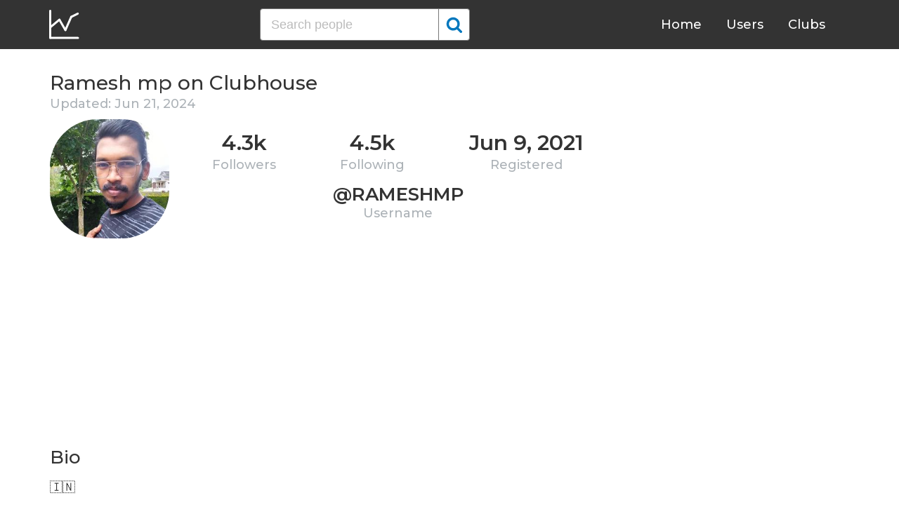

--- FILE ---
content_type: text/html; charset=UTF-8
request_url: https://clubhousedb.com/user/rameshmp
body_size: 7623
content:
<!DOCTYPE html>
<html lang="en">
<head>
    <meta charset="UTF-8">
    <meta name="viewport" content="width=device-width, initial-scale=1">
    <title>Ramesh mp Clubhouse Profile, Followers, Statistics (@rameshmp)</title><meta name="description" content="Find Ramesh mp (@rameshmp) Clubhouse profile information: followers, following, registration date, club membership, instagram, etc."><link rel="canonical" href="https://clubhousedb.com/user/rameshmp"/><meta property="og:title" content="Ramesh mp Clubhouse Profile, Followers, Statistics (@rameshmp)" /><meta property="og:description" content="Find Ramesh mp (@rameshmp) Clubhouse profile information: followers, following, registration date, club membership, instagram, etc." /><meta property="og:url" content="https://clubhousedb.com/user/rameshmp" /><meta property="og:image" content="https://clubhousedb.com/theme/img/share.png" />
    <link rel="stylesheet" href="/theme/css/style.min.css"/>
    <link href="https://fonts.googleapis.com/css?family=Montserrat:400,500,600&display=swap" rel="stylesheet">
    <meta name="format-detection" content="telephone=no">
    <link rel="apple-touch-icon" sizes="180x180" href="/apple-touch-icon.png">
    <link rel="icon" type="image/png" sizes="32x32" href="/favicon-32x32.png">
    <link rel="icon" type="image/png" sizes="16x16" href="/favicon-16x16.png">
    <link rel="manifest" href="/site.webmanifest">
    <link rel="mask-icon" href="/safari-pinned-tab.svg" color="#5bbad5">
    <meta name="msapplication-TileColor" content="#ffffff">
    <meta name="theme-color" content="#ffffff">

    <!-- Global site tag (gtag.js) - Google Analytics -->
    <script async src="https://www.googletagmanager.com/gtag/js?id=G-507W9DBERB"></script>
    <script>
    window.dataLayer = window.dataLayer || [];
    function gtag(){dataLayer.push(arguments);}
    gtag('js', new Date());
    gtag('config', 'G-507W9DBERB');
</script>

<script async src="https://pagead2.googlesyndication.com/pagead/js/adsbygoogle.js?client=ca-pub-3887117950946081" crossorigin="anonymous"></script>

</head>
<body>
    <svg width="0" height="0" class="hidden">
    <symbol xmlns="http://www.w3.org/2000/svg" viewBox="0 0 30 32" id="search">
        <path d="M20.576 14.848q0-3.296-2.336-5.632t-5.664-2.368-5.664 2.368-2.336 5.632 2.336 5.664 5.664 2.336 5.664-2.336 2.336-5.664zm9.152 14.88q0 .928-.704 1.6t-1.6.672q-.96 0-1.6-.672l-6.112-6.112q-3.2 2.208-7.136 2.208-2.56 0-4.896-.992t-4-2.688-2.688-4T0 14.848t.992-4.864T3.68 5.952t4-2.688 4.896-.992 4.896.992 4 2.688 2.688 4.032.992 4.864q0 3.936-2.208 7.136l6.112 6.112q.672.672.672 1.632z"></path>
    </symbol>
    <symbol xmlns="http://www.w3.org/2000/svg" viewBox="0 0 32 32" id="twitter">
        <path fill="#1da1e2" d="M31.939 6.092c-1.18 0.519-2.44 0.872-3.767 1.033 1.352-0.815 2.392-2.099 2.884-3.631-1.268 0.74-2.673 1.279-4.169 1.579-1.195-1.279-2.897-2.079-4.788-2.079-3.623 0-6.56 2.937-6.56 6.556 0 0.52 0.060 1.020 0.169 1.499-5.453-0.257-10.287-2.876-13.521-6.835-0.569 0.963-0.888 2.081-0.888 3.3 0 2.28 1.16 4.284 2.917 5.461-1.076-0.035-2.088-0.331-2.971-0.821v0.081c0 3.18 2.257 5.832 5.261 6.436-0.551 0.148-1.132 0.228-1.728 0.228-0.419 0-0.82-0.040-1.221-0.115 0.841 2.604 3.26 4.503 6.139 4.556-2.24 1.759-5.079 2.807-8.136 2.807-0.52 0-1.039-0.031-1.56-0.089 2.919 1.859 6.357 2.945 10.076 2.945 12.072 0 18.665-9.995 18.665-18.648 0-0.279 0-0.56-0.020-0.84 1.281-0.919 2.4-2.080 3.28-3.397z"></path>
    </symbol>
    <symbol xmlns="http://www.w3.org/2000/svg" viewBox="0 0 32 32" id="instagram">
        <path fill="#e4404f" d="M16 0c-4.347 0-4.889 0.020-6.596 0.096-1.704 0.080-2.864 0.348-3.884 0.744-1.052 0.408-1.945 0.956-2.835 1.845s-1.439 1.781-1.845 2.835c-0.396 1.020-0.665 2.18-0.744 3.884-0.080 1.707-0.096 2.249-0.096 6.596s0.020 4.889 0.096 6.596c0.080 1.703 0.348 2.864 0.744 3.884 0.408 1.051 0.956 1.945 1.845 2.835 0.889 0.888 1.781 1.439 2.835 1.845 1.021 0.395 2.181 0.665 3.884 0.744 1.707 0.080 2.249 0.096 6.596 0.096s4.889-0.020 6.596-0.096c1.703-0.080 2.864-0.349 3.884-0.744 1.051-0.408 1.945-0.957 2.835-1.845 0.888-0.889 1.439-1.78 1.845-2.835 0.395-1.020 0.665-2.181 0.744-3.884 0.080-1.707 0.096-2.249 0.096-6.596s-0.020-4.889-0.096-6.596c-0.080-1.703-0.349-2.865-0.744-3.884-0.408-1.052-0.957-1.945-1.845-2.835-0.889-0.889-1.78-1.439-2.835-1.845-1.020-0.396-2.181-0.665-3.884-0.744-1.707-0.080-2.249-0.096-6.596-0.096zM16 2.88c4.271 0 4.78 0.021 6.467 0.095 1.56 0.073 2.407 0.332 2.969 0.553 0.749 0.289 1.28 0.636 1.843 1.195 0.559 0.56 0.905 1.092 1.195 1.841 0.219 0.563 0.48 1.409 0.551 2.969 0.076 1.688 0.093 2.195 0.093 6.467s-0.020 4.78-0.099 6.467c-0.081 1.56-0.341 2.407-0.561 2.969-0.299 0.749-0.639 1.28-1.199 1.843-0.559 0.559-1.099 0.905-1.84 1.195-0.56 0.219-1.42 0.48-2.98 0.551-1.699 0.076-2.199 0.093-6.479 0.093-4.281 0-4.781-0.020-6.479-0.099-1.561-0.081-2.421-0.341-2.981-0.561-0.759-0.299-1.28-0.639-1.839-1.199-0.561-0.559-0.92-1.099-1.2-1.84-0.22-0.56-0.479-1.42-0.56-2.98-0.060-1.68-0.081-2.199-0.081-6.459 0-4.261 0.021-4.781 0.081-6.481 0.081-1.56 0.34-2.419 0.56-2.979 0.28-0.76 0.639-1.28 1.2-1.841 0.559-0.559 1.080-0.919 1.839-1.197 0.56-0.221 1.401-0.481 2.961-0.561 1.7-0.060 2.2-0.080 6.479-0.080zM16 7.784c-4.54 0-8.216 3.68-8.216 8.216 0 4.54 3.68 8.216 8.216 8.216 4.54 0 8.216-3.68 8.216-8.216 0-4.54-3.68-8.216-8.216-8.216zM16 21.333c-2.947 0-5.333-2.387-5.333-5.333s2.387-5.333 5.333-5.333 5.333 2.387 5.333 5.333-2.387 5.333-5.333 5.333zM26.461 7.46c0 1.060-0.861 1.92-1.92 1.92-1.060 0-1.92-0.861-1.92-1.92s0.861-1.919 1.92-1.919c1.057-0.001 1.92 0.86 1.92 1.919z"></path>
    </symbol>
</svg>

<header class="master-header">
    <div class="container">
        <a href="/" class="logo">
            <svg height="42" viewBox="0 0 43 42" width="43" xmlns="http://www.w3.org/2000/svg"><g fill="none" fill-rule="evenodd" stroke="#fff" stroke-linecap="round" stroke-width="3" transform="translate(1 1)"><path d="m.5.5v38.6"/><path d="m40 39.1h-38.5"/><path d="m.5 24 13.1-10.9"/><path d="m13.7 13.3 8.4 14.6"/><path d="m30.4 9.1-8.2 18.6"/><path d="m39.7 4.5-9.3 4.6"/></g></svg>
        </a>

        <form action="https://clubhousedb.com/search" method="get" class="search-form">
                        <input name="q" type="text" placeholder="Search people" value="" class="input-field">
            
            <button class="submit-btn" type="submit">
                <svg class="icon">
                    <use xlink:href="#search"></use>
                </svg>
            </button>
        </form>

        <ul class="navigation">
            <li class="item">
                <a href="/" class="link">Home</a>
            </li>
            <li class="item">
                <a href="/users" class="link">Users</a>
            </li>
            <li class="item">
                <a href="/clubs" class="link">Clubs</a>
            </li>
            <li class="item">
                <form action="https://clubhousedb.com/search" method="get" class="search-form">
                                        <input name="q" type="text" placeholder="Search people" value="" class="input-field">
                    
                    <button class="submit-btn" type="submit">
                        <svg class="icon">
                            <use xlink:href="#search"></use>
                        </svg>
                    </button>
                </form>
            </li>
        </ul>

        <div class="hamburger-btn">
            <span></span>
            <span></span>
            <span></span>
        </div>
    </div>
</header>
    <div class="container">
    <div class="row">
        <div class="col-main">
            <h1 class="title-big user-page">Ramesh mp on Clubhouse</h1>

            <div class="data-big updated">
                                <div class="text-updated">
                    Updated: Jun 21, 2024
                </div>
                            </div>

            <div class="data-big">
                <div class="img-col">
                                        <img src="https://d14u0p1qkech25.cloudfront.net/429687411_be0e1204-1be2-412c-bb4d-d77eeadb9a5a_thumbnail_250x250" alt="Ramesh mp Clubhouse" class="data-img">
                                    </div>

                <div class="text-col">
                    <div class="text-col-data">
                        <div class="text-single-col">
                            <span class="big-text">4.3k</span>
                            <span class="small-text">Followers</span>
                        </div>
                        <div class="text-single-col">
                            <span class="big-text">4.5k</span>
                            <span class="small-text">Following</span>
                        </div>

                                                <div class="text-single-col">
                            <span class="big-text">Jun  9, 2021</span>
                            <span class="small-text">Registered</span>
                        </div>
                                            </div>
                    <div class="text-col-data">
                        <div class="text-single-col username">
                            <span class="big-text smaller">@rameshmp</span>
                            <span class="small-text smaller">Username</span>
                        </div>
                    </div>
                </div>
            </div>
            <ins class="adsbygoogle"
     style="display:block"
     data-ad-client="ca-pub-3887117950946081"
     data-ad-slot="7589562201"
     data-ad-format="auto"
     data-full-width-responsive="true"></ins>
<script>
     (adsbygoogle = window.adsbygoogle || []).push({});
</script>

                        <section class="user-bio">
                <h2 class="title-medium user-page">Bio</h2>
                <p>🇮🇳</p>

                                <div class="text-col-data">
                    <div class="text-single-col">
                        
                                                <span class="social-text">
                            <svg class="icon">
                                <use xlink:href="#instagram"></use>
                            </svg>
                            @mp_ramesh
                        </span>
                                            </div>
                </div>
                            </section>

                        
            
                        <section class="breakdown">
                                <h2 class="title-medium user-page breakdown">Last 10 Records</h2>
                
                <p class="no-new-rows">if the data has not been changed, no new rows will appear.</p>

                <table class="breakdown-table">
    <tbody>
        <tr>
            <th>Day</th>
            <th>Followers</th>
            <th>Gain</th>
            <th>% Gain</th>
        </tr>
                <tr>
            <td>June 21, 2024</td>
            <td>4,317</td>
                        <td class="gain-plus">+22</td>
                                    <td class="gain-plus">+0.6%</td>
                    </tr>
                <tr>
            <td>May 19, 2024</td>
            <td>4,295</td>
                        <td class="gain-plus">+2</td>
                                    <td class="gain-plus">+0.1%</td>
                    </tr>
                <tr>
            <td>April 16, 2024</td>
            <td>4,293</td>
                        <td class="gain-plus">+5</td>
                                    <td class="gain-plus">+0.2%</td>
                    </tr>
                <tr>
            <td>March 12, 2024</td>
            <td>4,288</td>
                        <td class="gain-plus">+9</td>
                                    <td class="gain-plus">+0.3%</td>
                    </tr>
                <tr>
            <td>February 19, 2024</td>
            <td>4,279</td>
                        <td class="gain-plus">+13</td>
                                    <td class="gain-plus">+0.4%</td>
                    </tr>
                <tr>
            <td>February 01, 2024</td>
            <td>4,266</td>
                        <td class="gain-plus">+20</td>
                                    <td class="gain-plus">+0.5%</td>
                    </tr>
                <tr>
            <td>January 15, 2024</td>
            <td>4,246</td>
                        <td class="gain-plus">+17</td>
                                    <td class="gain-plus">+0.5%</td>
                    </tr>
                <tr>
            <td>December 30, 2023</td>
            <td>4,229</td>
                        <td class="gain-plus">+2</td>
                                    <td class="gain-plus">+0.1%</td>
                    </tr>
                <tr>
            <td>December 14, 2023</td>
            <td>4,227</td>
                        <td class="gain-plus">+1</td>
                                    <td class="gain-plus">+0.1%</td>
                    </tr>
                <tr>
            <td>November 29, 2023</td>
            <td>4,226</td>
                        <td class="gain-plus">+1</td>
                                    <td class="gain-plus">+0.1%</td>
                    </tr>
            </tbody>
</table>
            </section>
            
                        <ins class="adsbygoogle"
     style="display:block"
     data-ad-client="ca-pub-3887117950946081"
     data-ad-slot="7589562201"
     data-ad-format="auto"
     data-full-width-responsive="true"></ins>
<script>
     (adsbygoogle = window.adsbygoogle || []).push({});
</script>

            <script>
            var chartDataGain = [
                                [
                    1701216000000,
                    1
                ],
                                [
                    1702512000000,
                    1
                ],
                                [
                    1703894400000,
                    2
                ],
                                [
                    1705276800000,
                    17
                ],
                                [
                    1706745600000,
                    20
                ],
                                [
                    1708300800000,
                    13
                ],
                                [
                    1710201600000,
                    9
                ],
                                [
                    1713225600000,
                    5
                ],
                                [
                    1716076800000,
                    2
                ],
                                [
                    1718928000000,
                    22
                ],
                            ];
            var chartDataTotal = [
                                [
                    1701216000000,
                    4226
                ],
                                [
                    1702512000000,
                    4227
                ],
                                [
                    1703894400000,
                    4229
                ],
                                [
                    1705276800000,
                    4246
                ],
                                [
                    1706745600000,
                    4266
                ],
                                [
                    1708300800000,
                    4279
                ],
                                [
                    1710201600000,
                    4288
                ],
                                [
                    1713225600000,
                    4293
                ],
                                [
                    1716076800000,
                    4295
                ],
                                [
                    1718928000000,
                    4317
                ],
                            ];
            </script>
            <section class="charts">
                <h2 class="title-medium user-page">Charts</h2>
                <div id="chart-gain"></div>
                <div id="chart-total"></div>
            </section>
            
                        <h2 class="title-medium user-page">Member of</h2>

                        <ins class="adsbygoogle"
     style="display:block"
     data-ad-client="ca-pub-3887117950946081"
     data-ad-slot="7589562201"
     data-ad-format="auto"
     data-full-width-responsive="true"></ins>
<script>
     (adsbygoogle = window.adsbygoogle || []).push({});
</script>
            
            <section class="user-clubs">
                <div class="row">
                                        <div class="club-col">
                        <a href="https://clubhousedb.com/club/80327001-am-ire-a-s" class="club-link">
                            <div class="club-img-radius">
                                                                <img src="https://d14u0p1qkech25.cloudfront.net/club_80327001_50bd8cd6-0430-43b4-aaa7-4b233b94b452_thumbnail_250x250" alt="🆅︎AM🅿︎IRE 🅶︎Aℕ🅶︎S̺͆ Clubhouse" class="club-img">
                                                            </div>
                            🆅︎AM🅿︎IRE 🅶︎Aℕ🅶︎S̺͆
                        </a>
                    </div>
                                        <div class="club-col">
                        <a href="https://clubhousedb.com/club/245563544-ktm-lover-s-club" class="club-link">
                            <div class="club-img-radius">
                                                                <img src="https://d14u0p1qkech25.cloudfront.net/club_245563544_5532ca50-a6f4-417f-a9ae-5d7886bf2180_thumbnail_250x250" alt="KTM lover&#039;s CLUB Clubhouse" class="club-img">
                                                            </div>
                            KTM lover&#039;s CLUB
                        </a>
                    </div>
                                        <div class="club-col">
                        <a href="https://clubhousedb.com/club/253580590-keralam" class="club-link">
                            <div class="club-img-radius">
                                                                <img src="https://d14u0p1qkech25.cloudfront.net/club_253580590_0a5c41cd-8a56-48d1-82f3-230a1182f408_thumbnail_250x250" alt="എൻ്റെ KERALAM Clubhouse" class="club-img">
                                                            </div>
                            എൻ്റെ KERALAM
                        </a>
                    </div>
                                        <div class="club-col">
                        <a href="https://clubhousedb.com/club/260860115-kerala-cafe" class="club-link">
                            <div class="club-img-radius">
                                                                <img src="https://d14u0p1qkech25.cloudfront.net/club_260860115_63a0365c-dc3b-443f-a049-7615e0a2ed9b_thumbnail_250x250" alt="KERALA CAFE Clubhouse" class="club-img">
                                                            </div>
                            KERALA CAFE
                        </a>
                    </div>
                                        <div class="club-col">
                        <a href="https://clubhousedb.com/club/314805346-pet-lovers" class="club-link">
                            <div class="club-img-radius">
                                                                <img src="https://d14u0p1qkech25.cloudfront.net/club_314805346_94d23a46-516e-4f95-b6d5-4b2afd820f84_thumbnail_250x250" alt="PET LOVERS Clubhouse" class="club-img">
                                                            </div>
                            PET LOVERS
                        </a>
                    </div>
                                        <div class="club-col">
                        <a href="https://clubhousedb.com/club/346302138-nostu-media" class="club-link">
                            <div class="club-img-radius">
                                                                <img src="https://d14u0p1qkech25.cloudfront.net/club_346302138_40c35762-8b54-435b-881d-cfd6110e5b30_thumbnail_250x250" alt="Nostu Media Clubhouse" class="club-img">
                                                            </div>
                            Nostu Media
                        </a>
                    </div>
                                        <div class="club-col">
                        <a href="https://clubhousedb.com/club/560495097-cochin" class="club-link">
                            <div class="club-img-radius">
                                                                <img src="https://d14u0p1qkech25.cloudfront.net/club_560495097_eca00a24-a275-4ce5-9cd5-823094ced6f6_thumbnail_250x250" alt="Cochin Clubhouse" class="club-img">
                                                            </div>
                            Cochin
                        </a>
                    </div>
                                        <div class="club-col">
                        <a href="https://clubhousedb.com/club/710824647-mallu-entertainment-hub" class="club-link">
                            <div class="club-img-radius">
                                                                <img src="https://d14u0p1qkech25.cloudfront.net/club_710824647_96919ad7-c5c9-4a12-a04e-95bc38b9dd2a_thumbnail_250x250" alt="Mallu Entertainment hub Clubhouse" class="club-img">
                                                            </div>
                            Mallu Entertainment hub
                        </a>
                    </div>
                                        <div class="club-col">
                        <a href="https://clubhousedb.com/club/734806225-class-advertiser-s" class="club-link">
                            <div class="club-img-radius">
                                                                <img src="https://d14u0p1qkech25.cloudfront.net/club_734806225_b446de6a-b8e0-4a16-ad5a-9a379ca66fb7_thumbnail_250x250" alt="Class Advertiser&#039;s Clubhouse" class="club-img">
                                                            </div>
                            Class Advertiser&#039;s
                        </a>
                    </div>
                                        <div class="club-col">
                        <a href="https://clubhousedb.com/club/764221223-oet-speaking" class="club-link">
                            <div class="club-img-radius">
                                                                <img src="https://d14u0p1qkech25.cloudfront.net/club_764221223_2485f2cf-dbce-4375-a181-16d753eb8857_thumbnail_250x250" alt="OET Speaking Clubhouse" class="club-img">
                                                            </div>
                            OET Speaking
                        </a>
                    </div>
                                        <div class="club-col">
                        <a href="https://clubhousedb.com/club/874460868-right-voice" class="club-link">
                            <div class="club-img-radius">
                                                                <img src="https://d14u0p1qkech25.cloudfront.net/club_874460868_9e9e19c5-500d-4ee0-a53b-4133201d251e_thumbnail_250x250" alt="Right Voice Clubhouse" class="club-img">
                                                            </div>
                            Right Voice
                        </a>
                    </div>
                                        <div class="club-col">
                        <a href="https://clubhousedb.com/club/891788066-place-for-free-thinkers" class="club-link">
                            <div class="club-img-radius">
                                                                <img src="https://d14u0p1qkech25.cloudfront.net/club_891788066_9c2aa357-8b10-4420-896d-3c0a95e0784c_thumbnail_250x250" alt="Place for free thinkers Clubhouse" class="club-img">
                                                            </div>
                            Place for free thinkers
                        </a>
                    </div>
                                        <div class="club-col">
                        <a href="https://clubhousedb.com/club/893392476-riyas-khan-malappuram" class="club-link">
                            <div class="club-img-radius">
                                                                <img src="https://d14u0p1qkech25.cloudfront.net/club_893392476_1b6e9c74-119b-4a63-8f53-132e11444d4c_thumbnail_250x250" alt="Riyas khan malappuram Clubhouse" class="club-img">
                                                            </div>
                            Riyas khan malappuram
                        </a>
                    </div>
                                        <div class="club-col">
                        <a href="https://clubhousedb.com/club/930155991-malluzzz-club-house" class="club-link">
                            <div class="club-img-radius">
                                                                <img src="https://d14u0p1qkech25.cloudfront.net/club_930155991_b6995aa0-ca00-4fb0-8cda-25ff0908c257_thumbnail_250x250" alt="mAlLuzZz cLuB hOusE Clubhouse" class="club-img">
                                                            </div>
                            mAlLuzZz cLuB hOusE
                        </a>
                    </div>
                                        <div class="club-col">
                        <a href="https://clubhousedb.com/club/1111637773" class="club-link">
                            <div class="club-img-radius">
                                                                <img src="https://d14u0p1qkech25.cloudfront.net/club_1111637773_5670cfd8-23b1-45fb-a683-f29debc1a04e_thumbnail_250x250" alt="ഞാൻ യാത്രികൻ Clubhouse" class="club-img">
                                                            </div>
                            ഞാൻ യാത്രികൻ
                        </a>
                    </div>
                                        <div class="club-col">
                        <a href="https://clubhousedb.com/club/1252624230-mimicry" class="club-link">
                            <div class="club-img-radius">
                                                                <img src="https://d14u0p1qkech25.cloudfront.net/club_1252624230_37b7c19a-32eb-4616-ae75-14952136703f_thumbnail_250x250" alt="Mimicry പറയാം ചിരിക്കാം Clubhouse" class="club-img">
                                                            </div>
                            Mimicry പറയാം ചിരിക്കാം
                        </a>
                    </div>
                                        <div class="club-col">
                        <a href="https://clubhousedb.com/club/1280528178-memories-on-plate" class="club-link">
                            <div class="club-img-radius">
                                                                <img src="https://d14u0p1qkech25.cloudfront.net/club_1280528178_6881d0f2-73ac-492b-af55-ce0daafd3bc2_thumbnail_250x250" alt="Memories on Plate Clubhouse" class="club-img">
                                                            </div>
                            Memories on Plate
                        </a>
                    </div>
                                        <div class="club-col">
                        <a href="https://clubhousedb.com/club/1352091391-mangaloreans" class="club-link">
                            <div class="club-img-radius">
                                                                <img src="https://d14u0p1qkech25.cloudfront.net/club_1352091391_cec46ed0-8f44-4408-bf39-f599a7f9bb9e_thumbnail_250x250" alt="Mangaloreans Clubhouse" class="club-img">
                                                            </div>
                            Mangaloreans
                        </a>
                    </div>
                                        <div class="club-col">
                        <a href="https://clubhousedb.com/club/1376678085-opportunity-hub" class="club-link">
                            <div class="club-img-radius">
                                                                <img src="https://d14u0p1qkech25.cloudfront.net/club_1376678085_b2862d61-8f42-41ff-8595-4b8b8587cc38_thumbnail_250x250" alt="Opportunity Hub Clubhouse" class="club-img">
                                                            </div>
                            Opportunity Hub
                        </a>
                    </div>
                                        <div class="club-col">
                        <a href="https://clubhousedb.com/club/1483402730-friends-the-tv-show" class="club-link">
                            <div class="club-img-radius">
                                                                <img src="https://d14u0p1qkech25.cloudfront.net/club_1483402730_cd698108-c895-46b4-a5ba-c367063c76e0_thumbnail_250x250" alt="Friends (the TV show) Clubhouse" class="club-img">
                                                            </div>
                            Friends (the TV show)
                        </a>
                    </div>
                                        <div class="club-col">
                        <a href="https://clubhousedb.com/club/1509273588-friends-and-masthi" class="club-link">
                            <div class="club-img-radius">
                                                                <img src="https://d14u0p1qkech25.cloudfront.net/club_1509273588_73b49d5b-e64b-438a-a98c-0d6c8f60bd68_thumbnail_250x250" alt="Friends and Masthi Clubhouse" class="club-img">
                                                            </div>
                            Friends and Masthi
                        </a>
                    </div>
                                        <div class="club-col">
                        <a href="https://clubhousedb.com/club/1540801091" class="club-link">
                            <div class="club-img-radius">
                                                                <img src="https://d14u0p1qkech25.cloudfront.net/club_1540801091_45811e72-d957-466f-9484-015ba59e602f_thumbnail_250x250" alt="അന്തികൂരാപ്പിലെ ചർച്ചകൾ Clubhouse" class="club-img">
                                                            </div>
                            അന്തികൂരാപ്പിലെ ചർച്ചകൾ
                        </a>
                    </div>
                                        <div class="club-col">
                        <a href="https://clubhousedb.com/club/1564439925-lonely-hub" class="club-link">
                            <div class="club-img-radius">
                                                                <img src="https://d14u0p1qkech25.cloudfront.net/social_club_1564439925_67f29b8f-7c04-4158-9f3f-cf04b067657f_thumbnail_250x250" alt="LONELY HUB Clubhouse" class="club-img">
                                                            </div>
                            LONELY HUB
                        </a>
                    </div>
                                        <div class="club-col">
                        <a href="https://clubhousedb.com/club/1765791204-kerala-speaking" class="club-link">
                            <div class="club-img-radius">
                                                                <img src="https://d14u0p1qkech25.cloudfront.net/club_1765791204_42074719-5732-4d46-a04f-c6de28721663_thumbnail_250x250" alt="Kerala Speaking Clubhouse" class="club-img">
                                                            </div>
                            Kerala Speaking
                        </a>
                    </div>
                                        <div class="club-col">
                        <a href="https://clubhousedb.com/club/1866976434-readers-collective" class="club-link">
                            <div class="club-img-radius">
                                                                <img src="https://d14u0p1qkech25.cloudfront.net/club_1866976434_62b2ab02-b8c1-4581-84d1-539dff278d50_thumbnail_250x250" alt="Readers Collective Clubhouse" class="club-img">
                                                            </div>
                            Readers Collective
                        </a>
                    </div>
                                        <div class="club-col">
                        <a href="https://clubhousedb.com/club/1934758179-royal-enfield-fan-club" class="club-link">
                            <div class="club-img-radius">
                                                                <img src="https://d14u0p1qkech25.cloudfront.net/club_1934758179_5d7e9d9f-73d4-4fee-9804-a78a7ec6d285_thumbnail_250x250" alt="Royal Enfield fan CLUB Clubhouse" class="club-img">
                                                            </div>
                            Royal Enfield fan CLUB
                        </a>
                    </div>
                                        <div class="club-col">
                        <a href="https://clubhousedb.com/club/1986865332-yathrakal" class="club-link">
                            <div class="club-img-radius">
                                                                <img src="https://d14u0p1qkech25.cloudfront.net/club_1986865332_834277c4-9f38-44a0-aa3f-e39da790db47_thumbnail_250x250" alt="Yathrakal (യാത്രകൾ) Clubhouse" class="club-img">
                                                            </div>
                            Yathrakal (യാത്രകൾ)
                        </a>
                    </div>
                                        <div class="club-col">
                        <a href="https://clubhousedb.com/club/2055454206-find-a-co---moderator" class="club-link">
                            <div class="club-img-radius">
                                                                <img src="https://d14u0p1qkech25.cloudfront.net/club_2055454206_29b21c7f-d7e8-452b-b9c4-813bd476a6f3_thumbnail_250x250" alt="Find a Co - Moderator Clubhouse" class="club-img">
                                                            </div>
                            Find a Co - Moderator
                        </a>
                    </div>
                                        <div class="club-col">
                        <a href="https://clubhousedb.com/club/2077414563-bangalore-weekend-club" class="club-link">
                            <div class="club-img-radius">
                                                                <img src="/theme/img/no-avatar.png" alt="" class="club-img">
                                                            </div>
                            Bangalore weekend club...
                        </a>
                    </div>
                                        <div class="club-col">
                        <a href="https://clubhousedb.com/club/2138436393-all-stars-club-og" class="club-link">
                            <div class="club-img-radius">
                                                                <img src="https://d14u0p1qkech25.cloudfront.net/club_2138436393_391c6cb2-6148-4f73-ac6c-6a8cae7000ea_thumbnail_250x250" alt="All Stars Club (OG) Clubhouse" class="club-img">
                                                            </div>
                            All Stars Club (OG)
                        </a>
                    </div>
                                    </div>
            </section>
            
            <h2 class="title-medium user-page">More Clubhouse users</h2>
            <section class="user-clubs">
                <div class="row">
                                        <div class="club-col">
                        <a href="https://clubhousedb.com/user/ashil1323" class="club-link">
                            <div class="club-img-radius">
                                                                <img src="https://d14u0p1qkech25.cloudfront.net/429694669_f991fa7d-3a5d-49ce-832c-3547781d08a8_thumbnail_250x250" alt="Mohamad Sobhani Clubhouse" class="club-img">
                                                            </div>
                            Mohamad Sobhani
                        </a>
                    </div>
                                        <div class="club-col">
                        <a href="https://clubhousedb.com/user/onnnab" class="club-link">
                            <div class="club-img-radius">
                                                                <img src="https://d14u0p1qkech25.cloudfront.net/429720785_c901e4a2-53c3-4cad-bb9b-a79d23226c0b_thumbnail_250x250" alt="BIGG Keesh Clubhouse" class="club-img">
                                                            </div>
                            BIGG Keesh
                        </a>
                    </div>
                                        <div class="club-col">
                        <a href="https://clubhousedb.com/user/akrroots" class="club-link">
                            <div class="club-img-radius">
                                                                <img src="https://d14u0p1qkech25.cloudfront.net/429725279_bca33c4c-57ab-4ad9-b0d8-a745a762bcf8_thumbnail_250x250" alt="Rajaneesh akr Clubhouse" class="club-img">
                                                            </div>
                            Rajaneesh akr
                        </a>
                    </div>
                                        <div class="club-col">
                        <a href="https://clubhousedb.com/user/fhaycotton" class="club-link">
                            <div class="club-img-radius">
                                                                <img src="https://d14u0p1qkech25.cloudfront.net/429746658_66ba9ae5-5d53-4c4e-9559-f1285e3ab4ca_thumbnail_250x250" alt="Cotton :) Clubhouse" class="club-img">
                                                            </div>
                            Cotton :)
                        </a>
                    </div>
                                        <div class="club-col">
                        <a href="https://clubhousedb.com/user/sk0025" class="club-link">
                            <div class="club-img-radius">
                                                                <img src="https://d14u0p1qkech25.cloudfront.net/429750199_eae93e0e-3952-40b2-b7a1-7c11859032cb_thumbnail_250x250" alt="Sheetal Kumar Clubhouse" class="club-img">
                                                            </div>
                            Sheetal Kumar
                        </a>
                    </div>
                                        <div class="club-col">
                        <a href="https://clubhousedb.com/user/dindoust" class="club-link">
                            <div class="club-img-radius">
                                                                <img src="https://d14u0p1qkech25.cloudfront.net/429781223_eeb4acb6-32cb-4ade-810f-3be91748d8b9_thumbnail_250x250" alt="Payam .D Clubhouse" class="club-img">
                                                            </div>
                            Payam .D
                        </a>
                    </div>
                                        <div class="club-col">
                        <a href="https://clubhousedb.com/user/dr.ali.kvn" class="club-link">
                            <div class="club-img-radius">
                                                                <img src="https://d14u0p1qkech25.cloudfront.net/429783344_de017f62-b6f5-48cc-930a-8720a52a52a4_thumbnail_250x250" alt="Alireza Alireza Clubhouse" class="club-img">
                                                            </div>
                            Alireza Alireza
                        </a>
                    </div>
                                        <div class="club-col">
                        <a href="https://clubhousedb.com/user/eximkerala" class="club-link">
                            <div class="club-img-radius">
                                                                <img src="https://d14u0p1qkech25.cloudfront.net/429808872_480b370c-c6a6-40ae-9ada-42e000faa533_thumbnail_250x250" alt="Sidheeque Kp Clubhouse" class="club-img">
                                                            </div>
                            Sidheeque Kp
                        </a>
                    </div>
                                        <div class="club-col">
                        <a href="https://clubhousedb.com/user/imanirad" class="club-link">
                            <div class="club-img-radius">
                                                                <img src="https://d14u0p1qkech25.cloudfront.net/1236773018_1e5e4cc5-5a82-439a-b7dc-534740059cc8_thumbnail_250x250" alt="morteza imanirad Clubhouse" class="club-img">
                                                            </div>
                            morteza imanirad
                        </a>
                    </div>
                                        <div class="club-col">
                        <a href="https://clubhousedb.com/user/sayonaraboy" class="club-link">
                            <div class="club-img-radius">
                                                                <img src="https://d14u0p1qkech25.cloudfront.net/1236780535_00cbb261-1812-4662-8345-ac5c1a4e6073_thumbnail_250x250" alt="Sayonara Boy Clubhouse" class="club-img">
                                                            </div>
                            Sayonara Boy
                        </a>
                    </div>
                                        <div class="club-col">
                        <a href="https://clubhousedb.com/user/tb.bts" class="club-link">
                            <div class="club-img-radius">
                                                                <img src="https://d14u0p1qkech25.cloudfront.net/1236790545_3b49a6b9-2749-4b68-bcee-334f4f5e0035_thumbnail_250x250" alt="Turbold Turuu Clubhouse" class="club-img">
                                                            </div>
                            Turbold Turuu
                        </a>
                    </div>
                                        <div class="club-col">
                        <a href="https://clubhousedb.com/user/bonafide_daily" class="club-link">
                            <div class="club-img-radius">
                                                                <img src="https://d14u0p1qkech25.cloudfront.net/1236848107_aa0c3007-f9d7-4250-bfb7-9dba1c5e8f73_thumbnail_250x250" alt="Bonafide Daily Clubhouse" class="club-img">
                                                            </div>
                            Bonafide Daily
                        </a>
                    </div>
                                        <div class="club-col">
                        <a href="https://clubhousedb.com/user/mklegend" class="club-link">
                            <div class="club-img-radius">
                                                                <img src="https://d14u0p1qkech25.cloudfront.net/1236852938_432b294f-337a-439c-b4a9-55fd64912c33_thumbnail_250x250" alt="MKLEGEND M Clubhouse" class="club-img">
                                                            </div>
                            MKLEGEND M
                        </a>
                    </div>
                                        <div class="club-col">
                        <a href="https://clubhousedb.com/user/teacooper2" class="club-link">
                            <div class="club-img-radius">
                                                                <img src="https://d14u0p1qkech25.cloudfront.net/1236861711_2fbee9fe-9964-4e94-beb2-385b88767440_thumbnail_250x250" alt="Te’a Cooper Tc2 Clubhouse" class="club-img">
                                                            </div>
                            Te’a Cooper Tc2
                        </a>
                    </div>
                                        <div class="club-col">
                        <a href="https://clubhousedb.com/user/pevide" class="club-link">
                            <div class="club-img-radius">
                                                                <img src="https://d14u0p1qkech25.cloudfront.net/1236872534_a541c7d9-2734-4e64-a891-06fa7ec45b11_thumbnail_250x250" alt="Pevide Clubhouse" class="club-img">
                                                            </div>
                            Pevide
                        </a>
                    </div>
                                        <div class="club-col">
                        <a href="https://clubhousedb.com/user/gihwan.eun" class="club-link">
                            <div class="club-img-radius">
                                                                <img src="https://d14u0p1qkech25.cloudfront.net/1236875876_f8951d72-f7aa-46d3-a497-553419df67c7_thumbnail_250x250" alt="Gihwan Eun Clubhouse" class="club-img">
                                                            </div>
                            Gihwan Eun
                        </a>
                    </div>
                                    </div>
            </section>
        </div>

        <div class="col-sidebar">
    <div class="mb-30">
        <ins class="adsbygoogle"
        style="display:block"
        data-ad-client="ca-pub-3887117950946081"
        data-ad-slot="1803633733"
        data-ad-format="auto"
        data-full-width-responsive="true"></ins>
        <script>
        (adsbygoogle = window.adsbygoogle || []).push({});
    </script>
</div>

<ins class="adsbygoogle"
style="display:block"
data-ad-client="ca-pub-3887117950946081"
data-ad-slot="1803633733"
data-ad-format="auto"
data-full-width-responsive="true"></ins>
<script>
(adsbygoogle = window.adsbygoogle || []).push({});
</script>
</div>
    </div>
</div>
    <footer class="master-footer">
    <div class="container">
        <div class="row">
            <div class="footer-col">

                <ul class="navigation">
                    <li class="item">
                        <a href="/contact-us" class="link">Contact Us</a>
                    </li>
                    <li class="item">
                        <a href="/privacy-policy" class="link">Privacy Policy</a>
                    </li>
                    <li class="item">
                        <a href="/terms-of-use" class="link">Terms of Use</a>
                    </li>
                </ul>


                <p class="copyright">© 2026 ClubhouseDB.com</p>
            </div>

            <div class="footer-col">
                
            </div>

            <div class="footer-col">
                ClubhouseDB is a community website and is not affiliated with Clubhouse or Alpha Exploration Co. in any way.
            </div>
        </div>
    </div>
</footer>

    <script src="https://code.jquery.com/jquery-3.4.1.slim.min.js" defer></script>
    <script src="//code.highcharts.com/highcharts.js" defer></script>
    <script src="/theme/js/script.min.js" defer></script>
<script defer src="https://static.cloudflareinsights.com/beacon.min.js/vcd15cbe7772f49c399c6a5babf22c1241717689176015" integrity="sha512-ZpsOmlRQV6y907TI0dKBHq9Md29nnaEIPlkf84rnaERnq6zvWvPUqr2ft8M1aS28oN72PdrCzSjY4U6VaAw1EQ==" data-cf-beacon='{"version":"2024.11.0","token":"dd02df4e89d04b78b6bdb81fb4e51dbf","r":1,"server_timing":{"name":{"cfCacheStatus":true,"cfEdge":true,"cfExtPri":true,"cfL4":true,"cfOrigin":true,"cfSpeedBrain":true},"location_startswith":null}}' crossorigin="anonymous"></script>
</body>
</html>


--- FILE ---
content_type: text/html; charset=utf-8
request_url: https://www.google.com/recaptcha/api2/aframe
body_size: 267
content:
<!DOCTYPE HTML><html><head><meta http-equiv="content-type" content="text/html; charset=UTF-8"></head><body><script nonce="ZeXR1JhWte8V92OJQKLTtw">/** Anti-fraud and anti-abuse applications only. See google.com/recaptcha */ try{var clients={'sodar':'https://pagead2.googlesyndication.com/pagead/sodar?'};window.addEventListener("message",function(a){try{if(a.source===window.parent){var b=JSON.parse(a.data);var c=clients[b['id']];if(c){var d=document.createElement('img');d.src=c+b['params']+'&rc='+(localStorage.getItem("rc::a")?sessionStorage.getItem("rc::b"):"");window.document.body.appendChild(d);sessionStorage.setItem("rc::e",parseInt(sessionStorage.getItem("rc::e")||0)+1);localStorage.setItem("rc::h",'1768613820699');}}}catch(b){}});window.parent.postMessage("_grecaptcha_ready", "*");}catch(b){}</script></body></html>